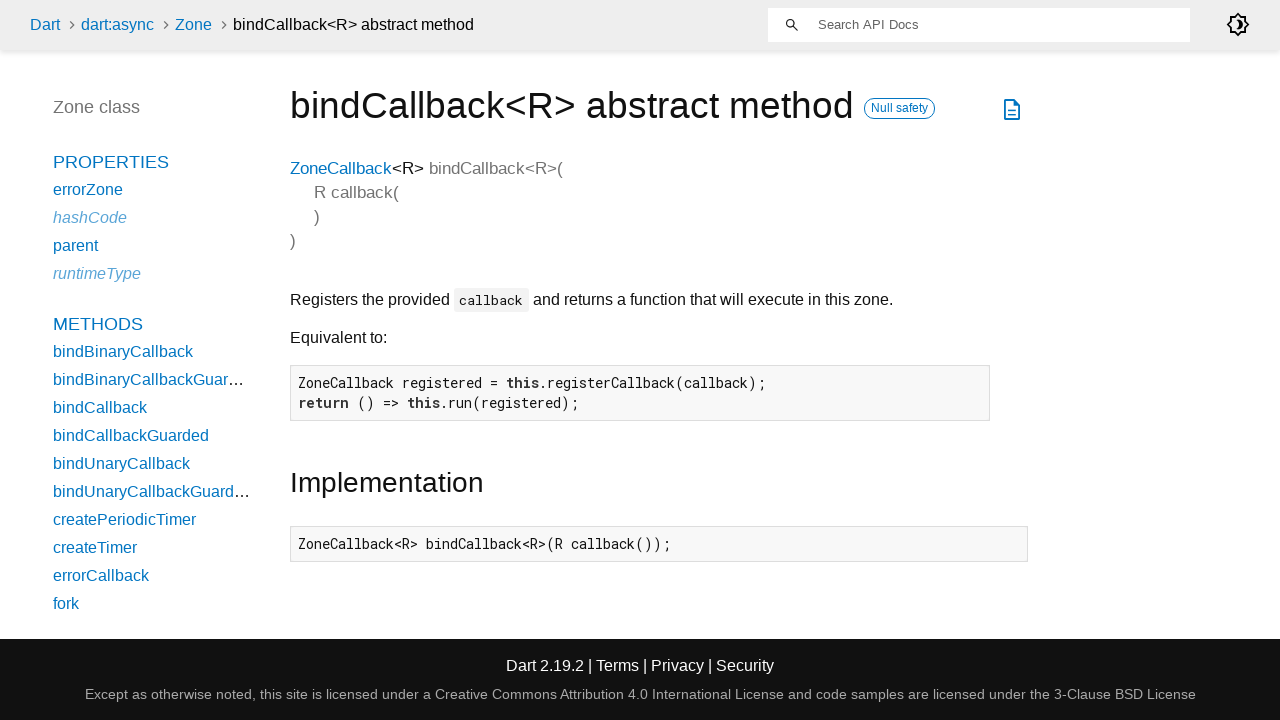

--- FILE ---
content_type: text/html
request_url: https://api.dart.dev/stable/2.19.2/dart-async/Zone/bindCallback.html
body_size: 2319
content:
<!DOCTYPE html>
<html lang="en">
<head>
  <meta charset="utf-8">
  <meta http-equiv="X-UA-Compatible" content="IE=edge">
  <meta name="viewport" content="width=device-width, height=device-height, initial-scale=1, user-scalable=no">
  <meta name="description" content="API docs for the bindCallback method from the Zone class, for the Dart programming language.">
  <title>bindCallback method - Zone class - dart:async library - Dart API</title>
  <link rel="canonical" href="https://api.dart.dev/">


  
  <link rel="preconnect" href="https://fonts.gstatic.com">
  <link href="https://fonts.googleapis.com/css2?family=Roboto+Mono:ital,wght@0,300;0,400;0,500;0,700;1,400&amp;display=swap" rel="stylesheet">
  <link href="https://fonts.googleapis.com/css2?family=Material+Symbols+Outlined:opsz,wght,FILL,GRAD@48,400,0,0" rel="stylesheet">
  
  <link rel="stylesheet" href="../../static-assets/github.css?v1">
  <link rel="stylesheet" href="../../static-assets/styles.css?v1">
  <link rel="icon" href="../../static-assets/favicon.png?v1">

  
<!-- Google tag (gtag.js) -->
<script async src="https://www.googletagmanager.com/gtag/js?id=G-VVQ8908SJ5"></script>
<script>
window.dataLayer = window.dataLayer || [];
function gtag(){dataLayer.push(arguments);}
gtag('js', new Date());

gtag('config', 'G-VVQ8908SJ5');
</script>
<link rel="preconnect" href="https://fonts.googleapis.com">
<link rel="preconnect" href="https://fonts.gstatic.com" crossorigin>
<link rel="preload" href="https://fonts.googleapis.com/css2?family=Google+Sans+Text:wght@400&family=Google+Sans:wght@500&display=swap" as="style">
<link rel="stylesheet" href="https://fonts.googleapis.com/css2?family=Google+Sans+Text:wght@400&family=Google+Sans:wght@500&display=swap">
<link rel="stylesheet" href="https://www.gstatic.com/glue/cookienotificationbar/cookienotificationbar.min.css">
</head>


<body data-base-href="../../" data-using-base-href="false" class="light-theme">

<div id="overlay-under-drawer"></div>

<header id="title">
  <span id="sidenav-left-toggle" class="material-symbols-outlined" role="button" tabindex="0">menu</span>
  <ol class="breadcrumbs gt-separated dark hidden-xs">
    <li><a href="../../index.html">Dart</a></li>
    <li><a href="../../dart-async/dart-async-library.html">dart:async</a></li>
    <li><a href="../../dart-async/Zone-class.html">Zone</a></li>
    <li class="self-crumb">bindCallback&lt;<wbr><span class="type-parameter">R</span>&gt; abstract method</li>
  </ol>
  <div class="self-name">bindCallback</div>
  <form class="search navbar-right" role="search">
    <input type="text" id="search-box" autocomplete="off" disabled class="form-control typeahead" placeholder="Loading search...">
  </form>
  <div class="toggle" id="theme-button">
    <label for="theme">
      <input type="checkbox" id="theme" value="light-theme">
      <span class="material-symbols-outlined">
        brightness_4
      </span>
    </label>
  </div>
</header>
<main>

  <div id="dartdoc-main-content" class="main-content">
      <div>
  <div id="external-links" class="btn-group"><a title="View source code" class="source-link" href="https://github.com/dart-lang/sdk/blob/e46b4f59490230778e907bde2eedb06b062d31be/sdk/lib/async/zone.dart#L783"><span class="material-symbols-outlined">description</span></a></div>
<h1><span class="kind-method">bindCallback&lt;<wbr><span class="type-parameter">R</span>&gt;</span> abstract method 
    <a href="https://dart.dev/null-safety" class="feature feature-null-safety" title="Supports the null safety language feature.">Null safety</a>
</h1></div>

    <section class="multi-line-signature">
      

<span class="returntype"><a href="../../dart-async/ZoneCallback.html">ZoneCallback</a><span class="signature">&lt;<wbr><span class="type-parameter">R</span>&gt;</span></span>
<span class="name ">bindCallback</span>&lt;<wbr><span class="type-parameter">R</span>&gt;(<wbr><ol class="parameter-list"><li><span class="parameter" id="bindCallback-param-callback"><span class="type-annotation">R</span> <span class="parameter-name">callback</span>(<ol class="parameter-list"></ol>
)</span></li>
</ol>)

      

    </section>
    
<section class="desc markdown">
  <p>Registers the provided <code>callback</code> and returns a function that will
execute in this zone.</p>
<p>Equivalent to:</p>
<pre class="language-dart"><code class="language-dart">ZoneCallback registered = this.registerCallback(callback);
return () =&gt; this.run(registered);
</code></pre>
</section>


    
<section class="summary source-code" id="source">
  <h2><span>Implementation</span></h2>
  <pre class="language-dart"><code class="language-dart">ZoneCallback&lt;R&gt; bindCallback&lt;R&gt;(R callback());</code></pre>
</section>


  </div> <!-- /.main-content -->

  <div id="dartdoc-sidebar-left" class="sidebar sidebar-offcanvas-left">
    <header id="header-search-sidebar" class="hidden-l">
  <form class="search-sidebar" role="search">
    <input type="text" id="search-sidebar" autocomplete="off" disabled class="form-control typeahead" placeholder="Loading search...">
  </form>
</header>

<ol class="breadcrumbs gt-separated dark hidden-l" id="sidebar-nav">
  <li><a href="../../index.html">Dart</a></li>
  <li><a href="../../dart-async/dart-async-library.html">dart:async</a></li>
  <li><a href="../../dart-async/Zone-class.html">Zone</a></li>
  <li class="self-crumb">bindCallback&lt;<wbr><span class="type-parameter">R</span>&gt; abstract method</li>
</ol>


    <h5>Zone class</h5>
    <ol>



        <li class="section-title">
          <a href="../../dart-async/Zone-class.html#instance-properties">Properties</a>
        </li>
          <li><a href="../../dart-async/Zone/errorZone.html">errorZone</a></li>
          <li class="inherited"><a href="../../dart-core/Object/hashCode.html">hashCode</a></li>
          <li><a href="../../dart-async/Zone/parent.html">parent</a></li>
          <li class="inherited"><a href="../../dart-core/Object/runtimeType.html">runtimeType</a></li>

        <li class="section-title"><a href="../../dart-async/Zone-class.html#instance-methods">Methods</a></li>
          <li><a href="../../dart-async/Zone/bindBinaryCallback.html">bindBinaryCallback</a></li>
          <li><a href="../../dart-async/Zone/bindBinaryCallbackGuarded.html">bindBinaryCallbackGuarded</a></li>
          <li><a href="../../dart-async/Zone/bindCallback.html">bindCallback</a></li>
          <li><a href="../../dart-async/Zone/bindCallbackGuarded.html">bindCallbackGuarded</a></li>
          <li><a href="../../dart-async/Zone/bindUnaryCallback.html">bindUnaryCallback</a></li>
          <li><a href="../../dart-async/Zone/bindUnaryCallbackGuarded.html">bindUnaryCallbackGuarded</a></li>
          <li><a href="../../dart-async/Zone/createPeriodicTimer.html">createPeriodicTimer</a></li>
          <li><a href="../../dart-async/Zone/createTimer.html">createTimer</a></li>
          <li><a href="../../dart-async/Zone/errorCallback.html">errorCallback</a></li>
          <li><a href="../../dart-async/Zone/fork.html">fork</a></li>
          <li><a href="../../dart-async/Zone/handleUncaughtError.html">handleUncaughtError</a></li>
          <li><a href="../../dart-async/Zone/inSameErrorZone.html">inSameErrorZone</a></li>
          <li class="inherited"><a href="../../dart-core/Object/noSuchMethod.html">noSuchMethod</a></li>
          <li><a href="../../dart-async/Zone/print.html">print</a></li>
          <li><a href="../../dart-async/Zone/registerBinaryCallback.html">registerBinaryCallback</a></li>
          <li><a href="../../dart-async/Zone/registerCallback.html">registerCallback</a></li>
          <li><a href="../../dart-async/Zone/registerUnaryCallback.html">registerUnaryCallback</a></li>
          <li><a href="../../dart-async/Zone/run.html">run</a></li>
          <li><a href="../../dart-async/Zone/runBinary.html">runBinary</a></li>
          <li><a href="../../dart-async/Zone/runBinaryGuarded.html">runBinaryGuarded</a></li>
          <li><a href="../../dart-async/Zone/runGuarded.html">runGuarded</a></li>
          <li><a href="../../dart-async/Zone/runUnary.html">runUnary</a></li>
          <li><a href="../../dart-async/Zone/runUnaryGuarded.html">runUnaryGuarded</a></li>
          <li><a href="../../dart-async/Zone/scheduleMicrotask.html">scheduleMicrotask</a></li>
          <li class="inherited"><a href="../../dart-core/Object/toString.html">toString</a></li>

        <li class="section-title"><a href="../../dart-async/Zone-class.html#operators">Operators</a></li>
          <li class="inherited"><a href="../../dart-core/Object/operator_equals.html">operator ==</a></li>
          <li><a href="../../dart-async/Zone/operator_get.html">operator []</a></li>


        <li class="section-title"><a href="../../dart-async/Zone-class.html#static-properties">Static properties</a></li>
          <li><a href="../../dart-async/Zone/current.html">current</a></li>


        <li class="section-title"><a href="../../dart-async/Zone-class.html#constants">Constants</a></li>
          <li><a href="../../dart-async/Zone/root-constant.html">root</a></li>
</ol>

  </div><!--/.sidebar-offcanvas-->

  <div id="dartdoc-sidebar-right" class="sidebar sidebar-offcanvas-right">
  </div><!--/.sidebar-offcanvas-->

</main>

<footer>
  <span class="no-break">
    Dart
      2.19.2
  </span>
  <span class="glue-footer">
    <span class="no-break">
      | <a href="https://dart.dev/terms" title="Terms of use">Terms</a>
    </span>
    <span class="no-break">
      | <a href="https://policies.google.com/privacy" target="_blank" rel="noopener" title="Privacy policy" class="no-automatic-external">Privacy</a>
    </span>
    <span class="no-break">
      | <a href="https://dart.dev/security" title="Security philosophy and practices">Security</a>
    </span>

    <div class="copyright" style="font-size: 0.9em; color: darkgrey; margin-top: 0.5em;">
      Except as otherwise noted, this site is licensed under a
      <a style="color: darkgrey;" href="https://creativecommons.org/licenses/by/4.0/">
        Creative Commons Attribution 4.0 International License</a>
      and code samples are licensed under the
      <a style="color: darkgrey;" href="https://opensource.org/licenses/BSD-3-Clause" class="no-automatic-external">
        3-Clause BSD License</a>
    </div>
  </span>
</footer>



<script src="../../static-assets/highlight.pack.js?v1"></script>
<script src="../../static-assets/docs.dart.js"></script>










<button aria-hidden="true" class="glue-footer__link glue-cookie-notification-bar-control">
  Cookies management controls
</button>
<script src="https://www.gstatic.com/glue/cookienotificationbar/cookienotificationbar.min.js" data-glue-cookie-notification-bar-category="2B">
</script>
    </body></html>